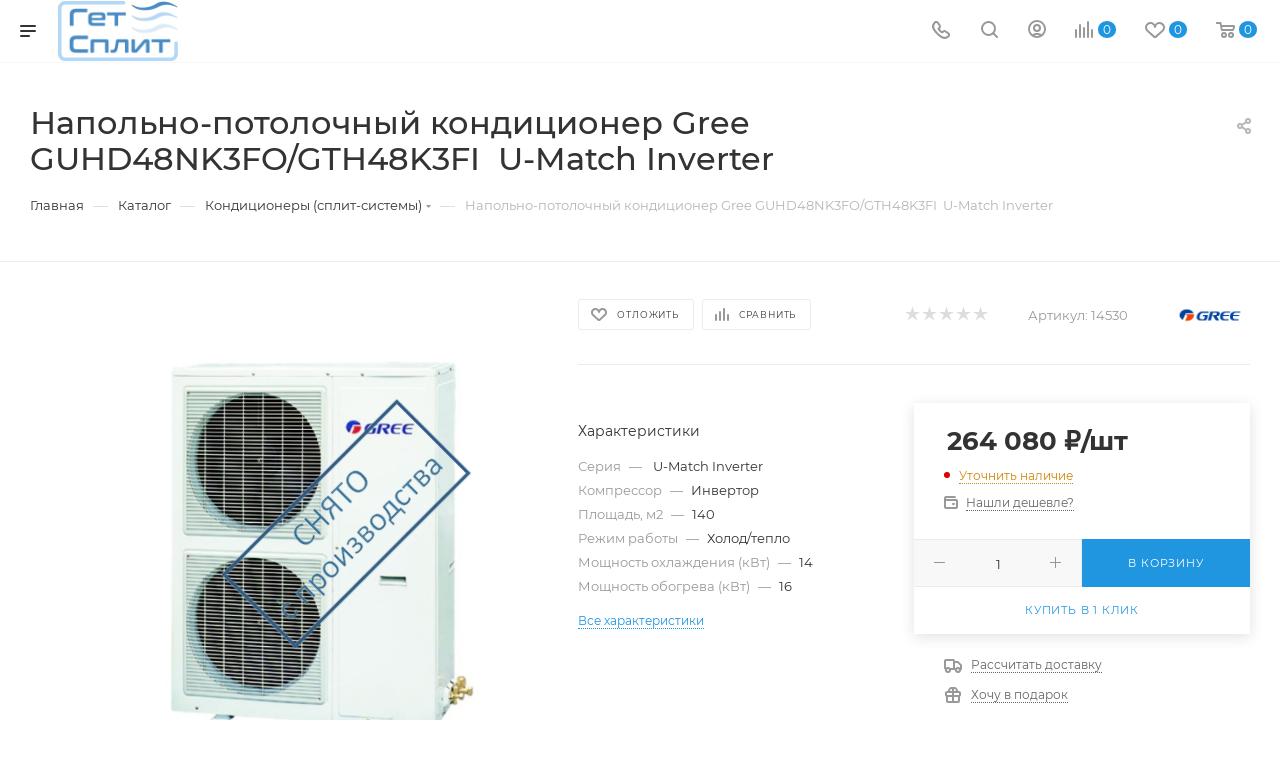

--- FILE ---
content_type: text/html; charset=UTF-8
request_url: https://getsplit.ru/bitrix/components/bitrix/sale.prediction.product.detail/ajax.php
body_size: -40
content:
	<script>
	BX.ready(function () {
		BX.onCustomEvent('onHasNewPrediction', ['', 'sale_gift_product_110458254']);
	});
	</script>
	